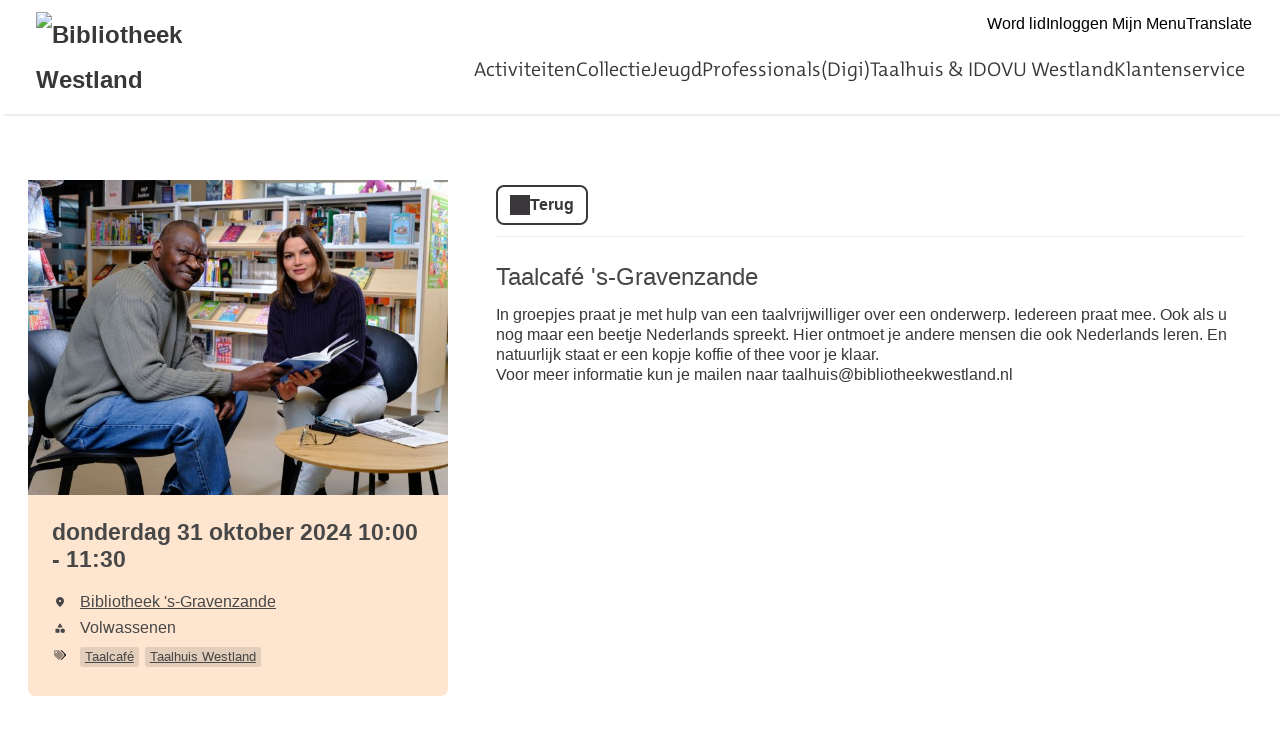

--- FILE ---
content_type: text/html; charset=UTF-8
request_url: https://bibliotheekwestland.op-shop.nl/3120/taalcafe-s-gravenzande/31-10-2024
body_size: 3234
content:
<!DOCTYPE html>
<html lang="nl">
<head>
            <meta charset="utf-8">
      <meta name="viewport" content="width=device-width, initial-scale=1, shrink-to-fit=no">
              <link rel="icon" href="https://www.bibliotheek.nl/etc/designs/styles/bnl/clientlibs/images/favicon.ico"/>
              <title>Taalcafé &#039;s-Gravenzande | donderdag 31 oktober 2024 | Bibliotheek Westland</title>
    <meta property="og:site_name" content="Bibliotheek Westland" />
                  <link rel="stylesheet" href="https://static.op-shop.nl/theme/theme-bibliotheekwestland-bnl-new-faccdb1952cf.css">
            <link rel="stylesheet" href="/assets/app.css?v=9f5621012fb014577ef1">
        <style>
      :root {
        --border-radius: 1;
                  }
    </style>
      <meta name="description" content="Het Taalcafé is voor iedereen die beter Nederlands wil leren spreken, elke donderdagochtend van 10.00-11.30 uur."/>
<meta property="og:title" content="Taalcafé &#039;s-Gravenzande | donderdag 31 oktober 2024 om 10:00 "/>
<meta property="og:date" content="2024-10-31"/>
<meta property="og:type" content="website"/>
<meta property="og:url" content="https://bibliotheekwestland.op-shop.nl/3120/taalcafe-s-gravenzande/31-10-2024"/>
<meta property="og:site_name" content="Bibliotheek Westland"/>
  <meta property="og:image" content="https://static.op-shop.nl/thumb/thumb/6825d5e284214.jpg"/>
  <meta property="og:image:width" content="200"/>
  <meta property="og:image:height" content="200"/>
<link rel="canonical" href="https://bibliotheekwestland.op-shop.nl/3120/taalcafe-s-gravenzande/31-10-2024?disable_filter=1" />

    
<!-- Matomo -->
<script>
  var _paq = window._paq = window._paq || [];
  /* tracker methods like "setCustomDimension" should be called before "trackPageView" */
  _paq.push(['trackPageView']);
  _paq.push(['enableLinkTracking']);
  (function() {
    var u="//opshop.matomo.cloud/";
    _paq.push(['setTrackerUrl', u+'matomo.php']);
    _paq.push(['setSiteId', '28']);
    var d=document, g=d.createElement('script'), s=d.getElementsByTagName('script')[0];
    g.async=true; g.src=u+'matomo.js'; s.parentNode.insertBefore(g,s);
  })();
</script>
<!-- End Matomo Code -->


</head>
<body class="bnl-new shop-bibliotheekwestland" >

<div class="page-container">
        <div class="biebwidget overflowing"> <div class="biebwidget-content widget-bnl-siteheader"> <div class="logo-wrapper"> <h1> <a href="https://www.bibliotheekwestland.nl/"> <img src="https://www.bibliotheekwestland.nl/content/dam/logo/westland_logo-lang_rgb_klein.png" alt="Bibliotheek Westland" class="sitelogo"> </a> </h1></div> <p class="skiplinks"> <span>Ga direct naar de </span><a href="https://www.bibliotheekwestland.nl#bw-main-content">inhoud</a><span> of het </span><a href="https://www.bibliotheekwestland.nl#widget-identifier-bnl-navigatiebalk">hoofdmenu</a><span>.</span> </p> <ul class="metanav"> <li> <a href="https://www.bibliotheekwestland.nl/Service/abonnementen/Abonnementenopeenrij.html"> Word lid </a> </li> <li> <a href="https://bibliotheek.wise.oclc.org/wise-apps/opac/branch/2603/my-account/checkouts/physical-materials"> Inloggen Mijn Menu </a> </li> <li> <a href="https://www-bibliotheekwestland-nl.translate.goog/?_x_tr_sl=auto&amp;_x_tr_tl=pl&amp;_x_tr_hl=nl&amp;_x_tr_pto=wapp"> Translate </a> </li></ul> <div id="widget-identifier-bnl-navigatiebalk" class="biebwidget overflowing" tabindex="-1"> <div class="widget-bnl-navigatiebalk biebwidget-content"> <ul class="nav" aria-label="Hoofdmenu"> <li class=" home"> <a href="https://www.bibliotheekwestland.nl/home.html"><span>Home</span></a> </li> <li> <a href="https://www.bibliotheekwestland.nl/activiteiten.html">Activiteiten</a> </li> <li> <a href="https://www.bibliotheekwestland.nl/collectie.html">Collectie</a> </li> <li> <a href="https://www.bibliotheekwestland.nl/jeugd-en-jongeren.html">Jeugd </a> </li> <li> <a href="https://www.bibliotheekwestland.nl/onderwijs.html">Professionals</a> </li> <li> <a href="https://www.bibliotheekwestland.nl/leren.html">(Digi)Taalhuis &amp; IDO</a> </li> <li> <a href="https://www.bibliotheekwestland.nl/vu-westland.html">VU Westland</a> </li> <li> <a href="https://www.bibliotheekwestland.nl/Service.html">Klantenservice</a> </li> </ul> </div></div> <div class="search parbase"></div> <div id="bibliotheek-nl-content"></div> </div> </div>
    <div class="content-container">
            
          <script type="application/ld+json">
{
    "@context": "http:\/\/schema.org",
    "@type": "Event",
    "eventAttendanceMode": "https:\/\/schema.org\/OfflineEventAttendanceMode",
    "eventStatus": "https:\/\/schema.org\/EventScheduled",
    "name": "Taalcafé 's-Gravenzande",
    "organizer": "Bibliotheek Westland",
    "startDate": "2024-10-31T10:00:00",
    "endDate": "2024-10-31T11:30:00",
    "description": "Het Taalcafé is voor iedereen die beter Nederlands wil leren spreken, elke donderdagochtend van 10.00-11.30 uur.",
    "image": "https:\/\/static.op-shop.nl\/thumb\/thumb\/6825d5e284214.jpg",
    "performer": {
        "@type": "PerformingGroup",
        "name": "Bibliotheek Westland"
    },
    "keywords": "Taalcafé,Taalhuis Westland",
    "location": {
        "@type": "Place",
        "name": "Bibliotheek 's-Gravenzande",
        "address": {
            "@type": "PostalAddress",
            "streetAddress": "2692 AG 's-Gravenzande",
            "addressLocality": "'s-Gravenzande",
            "postalCode": "2692 AG",
            "addressCountry": "NL"
        }
    }
}
</script>
  <div class="product-detail">
  <div class="product-card">
          <div class="product-image">
      <img
      src="https://static.op-shop.nl/thumb/detail/6825d5e284214.jpg"
      alt="Taalcafé &#039;s-Gravenzande"
      class=""
    />
  </div>
        <div class="product-details">
      <div class="product-date">
          donderdag 31 oktober 2024
      10:00
        -
          11:30
  
      </div>
      <table>
  <tbody>
                <tr>
        <td class="label"><span class="icon-marker">Locatie</span></td>
        <td><span class="reveal" data-reveal="location-detail">Bibliotheek &#039;s-Gravenzande</span></td>
      </tr>
        <tr>
  <td class="label"><span class="icon-category">Categorie</span></td>
  <td>Volwassenen</td>
</tr>
  <tr>
    <td class="label"><span class="icon-tags">Tags</span></td>
    <td>
                        <a href="/?tags%5B%5D=31" class="tag">Taalcafé</a>
                                <a href="/?tags%5B%5D=25" class="tag">Taalhuis Westland</a>
                  </td>
  </tr>

        </tbody>
</table>

    </div>
  </div>
  <div class="product-content">
                  <a href="/" class="button secondary back back-if-same-host">
          Terug
        </a>
                    <h3>
        <a href="/3120/taalcafe-s-gravenzande/31-10-2024">
      Taalcafé &#039;s-Gravenzande
    </a>
  </h3>
    
    <div class="markdown-block">
      
    </div>
          <div class="markdown-block">
        <p>In groepjes praat je met hulp van een taalvrijwilliger over een onderwerp. Iedereen praat mee. Ook als u nog maar een beetje Nederlands spreekt. Hier ontmoet je andere mensen die ook Nederlands leren. En natuurlijk staat er een kopje koffie of thee voor je klaar.<br />
Voor meer informatie kun je mailen naar taalhuis@bibliotheekwestland.nl</p>
      </div>
          </div>
</div>

  <div class="message hidden" id="location-detail">
    <h3 class="date-name">Bibliotheek &#039;s-Gravenzande</h3>
    <p>
      Zandeveltplein 26<br />
      2692 AG &#039;s-Gravenzande
    </p>
      </div>

    
  <hr/>
  
  </div>
      <div class="biebwidget overflowing"> <div class="biebwidget-content widget-bnl-footer"> <div class="nav plectrum"> <div class="column"> <h2 class="footer1title h2navtitle parbase">De Bibliotheek</h2> <ul class="link-list"> <li> <a href="https://www.bibliotheekwestland.nl/home/vestigingen-en-openingstijden/openingstijden.html">Openingstijden</a> </li> <li> <a href="https://www.bibliotheekwestland.nl/zakelijk/organisatie.html">Organisatie</a> </li> <li> <a href="https://www.bibliotheekwestland.nl/zakelijk/werken-bij-de-bibliotheek/vacatures.html">Vacatures</a> </li></ul> </div> <div class="column"> <h2 class="footer2title h2navtitle parbase">Klantenservice</h2> <ul class="link-list"> <li> <a href="https://www.bibliotheekwestland.nl/Service.html">Veelgestelde vragen</a> </li> <li> <a href="https://www.bibliotheekwestland.nl/Service/abonnementen/Abonnementenopeenrij.html">Lid worden</a> </li> <li> <a href="https://www.bibliotheekwestland.nl/zakelijk/privacyverklaring.html">Privacyverklaring</a> </li></ul> </div> <div class="column"> <h2 class="footer3title h2navtitle parbase">Mijn gegevens</h2> <ul class="link-list"> <li> <a href="https://bibliotheek.wise.oclc.org/wise-apps/opac/branch/2603/my-account/checkouts/physical-materials">Inloggen Mijn Menu</a> </li> <li> <a href="https://www.bibliotheekwestland.nl/Service/lenen.html">Verlengen</a> </li> <li> <a href="https://www.bibliotheekwestland.nl/Service/website-en-apps.html">Wise app</a> </li></ul> </div> </div> <ul class="metanav"> <li> <a href="http://www.internetrechten.nl/disclaimer/">Disclaimer</a> </li></ul> </div></div>
  </div>

  <script async src="https://www.googletagmanager.com/gtag/js?id=G-PKZL4DN5Z2"></script>
  <script>
    window.gtmId = 'G-PKZL4DN5Z2';
        window.dataLayer = window.dataLayer || [];

    function gtag() {
      dataLayer.push(arguments);
    }

    gtag('js', new Date());
    gtag('config', 'G-PKZL4DN5Z2');
  </script>

  <script src="/assets/app.071c314751e48854a725.js"></script>
</body>
</html>
